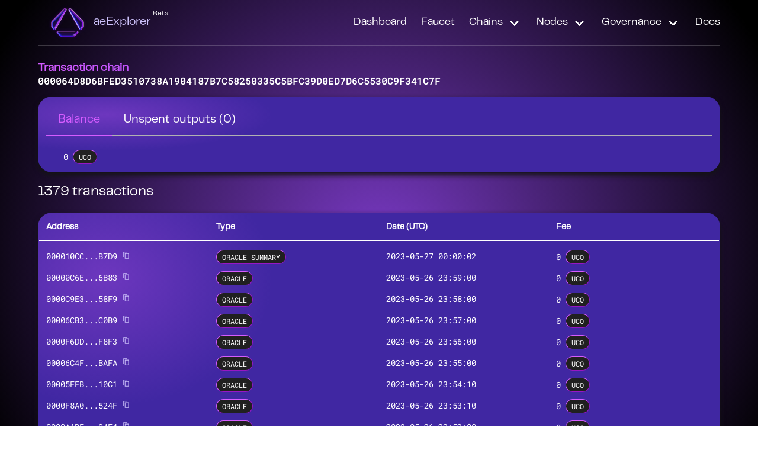

--- FILE ---
content_type: text/html; charset=utf-8
request_url: https://testnet.archethic.net/explorer/chain?address=0000266AFA8CB942A0B05250111CABF27EE18711FB77E2B648896BF8F30B45C06DA6
body_size: 1633
content:
<!DOCTYPE html>
<html lang="en">
  <head>
    <meta charset="utf-8">
    <meta http-equiv="X-UA-Compatible" content="IE=edge">
    <meta name="robots" content="noindex, nofollow">
    <meta name="viewport" content="width=device-width, initial-scale=1.0">
    <title>aeExplorer</title>
    <link rel="stylesheet" href="/css/app-568b35fa1faf3e68119e19069f2c41ba.css?vsn=d">
<meta content="MUZPLgd7U38cCCMTUQQCYjIpPQQiXR9xs6wEF192OGwg4wrQjS_pDdr6" name="csrf-token">
  </head>
  <body>
    <div class="container">
      <nav class="navbar is-transparent" role="navigation" aria-label="main navigation">
        <div class="navbar-brand">
          <a class="navbar-item is-size-5" href="/explorer">
            <div class="title_row">
              <div class="title_spacer"></div>
              <img src="/images/logo_crystal-cbb269c5f9ceed87aa7d8747b643a901.png?vsn=d" alt="archethic_logo">
              <div class="title_text-large">aeExplorer</div>
              <div class="title_text-medium">Beta</div>
            </div>
          </a>

          <a role="button" class="navbar-burger burger" aria-label="menu" aria-expanded="false" data-target="navbar">
            <span aria-hidden="true"></span>
            <span aria-hidden="true"></span>
            <span aria-hidden="true"></span>
          </a>
        </div>
        <div id="navbar" class="navbar-menu">
          <div class="navbar-end">
            <a class="navbar-item" href="/metrics/dashboard">
              Dashboard
            </a>

              <a class="navbar-item" href="/faucet">
                Faucet
              </a>

            <div class="navbar-item has-dropdown is-hoverable">
              <span class="navbar-link">Chains</span>
              <div class="navbar-dropdown is-boxed">
                <a class="navbar-item" href="/explorer/chain">
                  Transaction
                </a>
                <a class="navbar-item" href="/explorer/chain/oracle">
                  Oracle
                </a>
                <a class="navbar-item" href="/explorer/chain/beacon">
                  Beacon
                </a>
                <a class="navbar-item" href="/explorer/chain/rewards">
                  Reward
                </a>
                <a class="navbar-item" href="/explorer/chain/node_shared_secrets">
                  Node Shared Secrets
                </a>
                <a class="navbar-item" href="/explorer/chain/origin">
                  Origin
                </a>
              </div>
            </div>
            <div class="navbar-item has-dropdown is-hoverable">
              <a class="navbar-link">Nodes</a>
              <div class="navbar-dropdown is-boxed">
                <a class="navbar-item" href="/explorer/nodes">
                  List
                </a>
                <a class="navbar-item" href="/explorer/nodes/worldmap">
                  Map
                </a>
              </div>
            </div>
            <div class="navbar-item has-dropdown is-hoverable">
              <a class="navbar-link">
                Governance
              </a>
              <div class="navbar-dropdown is-boxed">
                <a class="navbar-item" href="/explorer/code/viewer">
                  Code Viewer
                </a>
                <a class="navbar-item" href="/explorer/code/proposals">
                  Code Proposals
                </a>
              </div>
            </div>
            <a class="navbar-item" href="https://archethic-foundation.github.io/archethic-docs/" target="_blank">
              Docs
            </a>
          </div>
        </div>
      </nav>
      <main>
<div data-phx-main="true" data-phx-session="SFMyNTY.[base64].OjfdhY_uZvYY7tc7diVR2Bw2noyVMSzOaLSGcHCpGew" data-phx-static="SFMyNTY.g2gDaAJhBXQAAAADZAAKYXNzaWduX25ld2pkAAVmbGFzaHQAAAAAZAACaWRtAAAAFHBoeC1HSG9XTHo1cXpWdmh0aDdpbgYAi0V9p5oBYgABUYA.TDFkK-o-TQK_MDOgikr4yKqaqv-Nh_LtfK-gBMYahhY" id="phx-GHoWLz5qzVvhth7i"><div class="body">
  <div class="text_title">Transaction chain</div>

      <div class="text_subtitle">Explore the transactions of a single chain.</div>
      <form action="/explorer/chain" class="form-container">
        <input type="hidden" name="_csrf_token" value="MUZPLgd7U38cCCMTUQQCYjIpPQQiXR9xs6wEF192OGwg4wrQjS_pDdr6">

        <div class="level">
          <div class="level-left">
            <div class="level-item">
              <input id="address" name="address" class="input-field" type="text" maxlength="68" placeholder="Enter transaction / chain address" required value="">
            </div>
            <div class="level-item">
              <button type="submit" class="app-button shadow">Search</button>
            </div>
          </div>
        </div>
      </form>

</div>

    <div></div>
</div>
      </main>

      <footer class="mt-2">&nbsp;</footer>
    </div>

    <script type="text/javascript" src="/js/app-5f6a07dd6f8cea96d8a8afbbbfd2639e.js?vsn=d">
    </script>
  </body>
</html>

--- FILE ---
content_type: image/svg+xml
request_url: https://testnet.archethic.net/images/copy_icon-dc84c25b5f8be498511bca6587dac91f.svg?vsn=d
body_size: 34
content:
<?xml version="1.0" encoding="utf-8"?>
<!-- License: MIT. Made by halfmage: https://github.com/halfmage/pixelarticons -->
<svg width="800px" height="800px" viewBox="0 0 24 24" fill="none" xmlns="http://www.w3.org/2000/svg">
    <path d="M4 2h11v2H6v13H4V2zm4 4h12v16H8V6zm2 2v12h8V8h-8z" fill="#CCC1FA"/>
</svg>